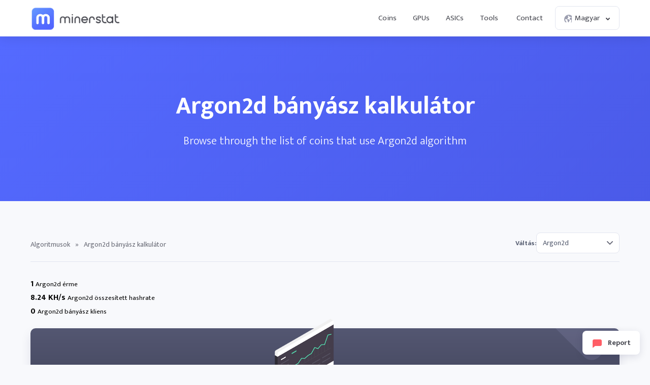

--- FILE ---
content_type: text/html; charset=UTF-8
request_url: https://minerstat.com/algorithm/argon2d?lang=hu
body_size: 10938
content:
<!doctype html>
						<html lang="hu">
						<head>
						<title>Argon2d bányász ​​kalkulátor | minerstat</title>
						<meta name="description" content="Argon2d bányász ​​kalkulátor, poolok és coinok. 8.24 KH/s hálózati hashrate és 1 különböző érme.">
						<meta name="keywords" content="bányász, algoritmusok, teljes hálózati hashrate, coinok">
						<meta charset="UTF-8">
						<link rel="shortcut icon" type="image/x-icon" href="https://minerstat.com/images/favicon/favicon.ico">
						<link rel="canonical" href="https://minerstat.com/algorithm/argon2d?lang=hu">
						<link rel="dns-prefetch" href="https://static-ssl.minerstat.farm">
						<link rel="dns-prefetch" href="https://www.google-analytics.com">
						<link rel="dns-prefetch" href="https://stats.g.doubleclick.net">
						<link rel="dns-prefetch" href="https://api.minerstat.com">
						<link rel="preconnect" href="https://static-ssl.minerstat.farm">
						<link rel="preconnect" href="https://www.google-analytics.com">
						<link rel="preconnect" href="https://stats.g.doubleclick.net">
						<link rel="preconnect" href="https://api.minerstat.com">
						<meta name="format-detection" content="telephone=no">
						<meta name="coinzilla" content="de24ef3fc766aa07f0c91d2b23cfc855" />
						<meta property="og:type" content="website" />
						<meta property="og:site_name" content="minerstat">
						<meta property="og:title" content="Argon2d bányász ​​kalkulátor | minerstat" />
						<meta property="og:description" content="Argon2d bányász ​​kalkulátor, poolok és coinok. 8.24 KH/s hálózati hashrate és 1 különböző érme." />
						<meta property="og:url" content="https://minerstat.com/algorithm/argon2d?lang=hu" />
						<meta property="og:image" content="https://minerstat.com/images/social/og-algorithms.png" />
						<meta name="twitter:card" content="summary_large_image" />
						<meta name="twitter:title" content="Argon2d bányász ​​kalkulátor | minerstat" />
						<meta name="twitter:description" content="Argon2d bányász ​​kalkulátor, poolok és coinok. 8.24 KH/s hálózati hashrate és 1 különböző érme." />
						<meta name="twitter:image" content="https://minerstat.com/images/social/tw-algorithms.png" />
						<meta name="twitter:site" content="@minerstatcom" />
						
						<meta name="viewport" content="width=device-width, initial-scale=1">
						<link rel="apple-touch-icon" sizes="57x57" href="https://minerstat.com/images/favicon/apple-icon-57x57.png">
						<link rel="apple-touch-icon" sizes="60x60" href="https://minerstat.com/images/favicon/apple-icon-60x60.png">
						<link rel="apple-touch-icon" sizes="72x72" href="https://minerstat.com/images/favicon/apple-icon-72x72.png">
						<link rel="apple-touch-icon" sizes="76x76" href="https://minerstat.com/images/favicon/apple-icon-76x76.png">
						<link rel="apple-touch-icon" sizes="114x114" href="https://minerstat.com/images/favicon/apple-icon-114x114.png">
						<link rel="apple-touch-icon" sizes="120x120" href="https://minerstat.com/images/favicon/apple-icon-120x120.png">
						<link rel="apple-touch-icon" sizes="144x144" href="https://minerstat.com/images/favicon/apple-icon-144x144.png">
						<link rel="apple-touch-icon" sizes="152x152" href="https://minerstat.com/images/favicon/apple-icon-152x152.png">
						<link rel="apple-touch-icon" sizes="180x180" href="https://minerstat.com/images/favicon/apple-icon-180x180.png">
						<link rel="icon" type="image/png" sizes="192x192" href="https://minerstat.com/images/favicon/android-icon-192x192.png">
						<link rel="icon" type="image/png" sizes="32x32" href="https://minerstat.com/images/favicon/favicon-32x32.png">
						<link rel="icon" type="image/png" sizes="96x96" href="https://minerstat.com/images/favicon/favicon-96x96.png">
						<link rel="icon" type="image/png" sizes="16x16" href="https://minerstat.com/images/favicon/favicon-16x16.png">
						<link rel="manifest" href="https://minerstat.com/images/favicon/manifest.json">
						<meta name="msapplication-TileColor" content="#546AFF">
						<meta name="msapplication-TileImage" content="https://minerstat.com/images/favicon/ms-icon-144x144.png">
						<meta name="theme-color" content="#ffffff">
						<meta name="google-site-verification" content="ATELIdY184vjk5fGZ2C4x00oZWcBsh757qq9m46h-pI" />
						<meta name="slack-app-id" content="A64Q28ACV"><link rel="preconnect" href="https://fonts.gstatic.com" crossorigin><link rel="preload" as="style" href="https://fonts.googleapis.com/css2?family=Mukta+Mahee:wght@300;400;700;800&subset=latin-ext&display=swap"><link rel="stylesheet" media="print" onload="this.onload=null;this.removeAttribute('media');" href="https://fonts.googleapis.com/css2?family=Mukta+Mahee:wght@300;400;700;800&subset=latin-ext&display=swap"><noscript><link rel="stylesheet" href="https://fonts.googleapis.com/css2?family=Mukta+Mahee:wght@300;400;700;800&subset=latin-ext&display=swap"></noscript><link rel="alternate" href="https://minerstat.com/algorithm/argon2d?lang=cs" hreflang="cs" /><link rel="alternate" href="https://minerstat.com/algorithm/argon2d?lang=de" hreflang="de" /><link rel="alternate" href="https://minerstat.com/algorithm/argon2d?lang=es" hreflang="es" /><link rel="alternate" href="https://minerstat.com/algorithm/argon2d?lang=fr" hreflang="fr" /><link rel="alternate" href="https://minerstat.com/algorithm/argon2d?lang=hr" hreflang="hr" /><link rel="alternate" href="https://minerstat.com/algorithm/argon2d?lang=hu" hreflang="hu" /><link rel="alternate" href="https://minerstat.com/algorithm/argon2d?lang=it" hreflang="it" /><link rel="alternate" href="https://minerstat.com/algorithm/argon2d?lang=ja" hreflang="ja" /><link rel="alternate" href="https://minerstat.com/algorithm/argon2d?lang=ko" hreflang="ko" /><link rel="alternate" href="https://minerstat.com/algorithm/argon2d?lang=pl" hreflang="pl" /><link rel="alternate" href="https://minerstat.com/algorithm/argon2d?lang=pt" hreflang="pt" /><link rel="alternate" href="https://minerstat.com/algorithm/argon2d?lang=ro" hreflang="ro" /><link rel="alternate" href="https://minerstat.com/algorithm/argon2d?lang=ru" hreflang="ru" /><link rel="alternate" href="https://minerstat.com/algorithm/argon2d?lang=sl" hreflang="sl" /><link rel="alternate" href="https://minerstat.com/algorithm/argon2d?lang=tr" hreflang="tr" /><link rel="alternate" href="https://minerstat.com/algorithm/argon2d?lang=zh" hreflang="zh" /><link rel="alternate" href="https://minerstat.com/algorithm/argon2d" hreflang="en" /><link href="/css/style_algorithms.css?v=16062024" rel="stylesheet" type="text/css"><script type="application/ld+json">{
    "@context": "http://schema.org",
    "@type": "BreadcrumbList",
    "itemListElement": [
        {
            "@type": "listItem",
            "position": 1,
            "item": {
                "name": "Algorithms",
                "@id": "https://minerstat.com/algorithms"
            }
        }
    ]
}</script><!-- Google tag (gtag.js) --><script async src="https://www.googletagmanager.com/gtag/js?id=G-WL6Q310TDY"></script><script>  window.dataLayer = window.dataLayer || [];  function gtag(){dataLayer.push(arguments);}  gtag('js', new Date());  gtag('config', 'G-WL6Q310TDY');</script><script async src="https://cdn.adx.ws/scripts/loader.js"></script><link href="/css/style_v3.css?v=1769318705_7354" rel="stylesheet" type="text/css"></head><body><header class="header-v2"><div class="frame">
				<a href="/" class="logo" title="minerstat">minerstat</a>
				<div id="hamburger"></div>
				<div class="mobile-menu-overlay"></div>
				<nav id="menu">
					<a href="/coins?lang=hu" title="Coins" class="nav-link">Coins</a>
					<a href="/hardware/gpus?lang=hu" title="GPUs" class="nav-link">GPUs</a>
					<a href="/hardware/asics?lang=hu" title="ASICs" class="nav-link">ASICs</a>
					<div class="dropdown_button" id="tools_dropdown">
						<span id="navTools" title="Tools" class="nav-link">
							Tools
							<span style="margin-left: 4px;">
								<svg class="w-4 h-4" fill="none" stroke="currentColor" viewBox="0 0 24 24">
									<path stroke-linecap="round" stroke-linejoin="round" stroke-width="2" d="M19 9l-7 7-7-7"></path>
								</svg>
							</span>
						</span>
						<div id="tools_menu">
							<div class="arrow"></div>
							<a href="/mining-calculator?lang=hu" title="Mining calculator" class="element">
								<div class="tool-icon"><svg fill="none" viewBox="0 0 24 24"><path stroke-linecap="round" stroke-linejoin="round" stroke-width="2" d="M9 7h6m0 10v-3m-3 3h.01M9 17h.01M9 14h.01M12 14h.01M15 11h.01M12 11h.01M9 11h.01M7 21h10a2 2 0 002-2V5a2 2 0 00-2-2H7a2 2 0 00-2 2v14a2 2 0 002 2z"/></svg></div>
								<div class="text">
									<b>Mining calculator</b>
									<p>Find the most profitable coins to mine</p>
								</div>
							</a>
							<a href="/mining-roi-calculator?lang=hu" title="ROI calculator" class="element">
								<div class="tool-icon"><svg fill="none" viewBox="0 0 24 24"><path stroke-linecap="round" stroke-linejoin="round" stroke-width="2" d="M12 6a4 4 0 110 8 4 4 0 010-8zm0-4v2m0 16v2m-6-6H4m16 0h-2m-1.172-7.172l1.414-1.414M7.758 16.242l-1.414 1.414M16.242 16.242l1.414 1.414M7.758 7.758L6.344 6.344"/></svg></div>
								<div class="text">
									<b>ROI calculator</b>
									<p>Calculate return on investment</p>
								</div>
							</a>
							<a href="/hashrate-converter" title="Hashrate converter" class="element">
								<div class="tool-icon"><svg fill="none" viewBox="0 0 24 24"><path stroke-linecap="round" stroke-linejoin="round" stroke-width="2" d="M4 7h9m0 0l-3-3m3 3l-3 3m10 7h-9m0 0l3 3m-3-3l3-3"/></svg></div>
								<div class="text">
									<b>Hashrate converter</b>
									<p>Convert hashrate units</p>
								</div>
							</a>
							<a href="/wallet-address-validator" title="Wallet address validator" class="element">
								<div class="tool-icon"><svg fill="none" viewBox="0 0 24 24"><path stroke-linecap="round" stroke-linejoin="round" stroke-width="2" d="M12 3l7 4v5.5a7 7 0 11-14 0V7l7-4zm0 4v4m0 0l-2 2m2-2l2 2"/></svg></div>
								<div class="text">
									<b>Wallet address validator</b>
									<p>Validate wallet addresses</p>
								</div>
							</a>
							<a href="/pool-status-checker?lang=hu" title="Pool status checker" class="element">
								<div class="tool-icon"><svg fill="none" viewBox="0 0 24 24"><path stroke-linecap="round" stroke-linejoin="round" stroke-width="2" d="M10 3h4a2 2 0 012 2v14a2 2 0 01-2 2h-4a2 2 0 01-2-2V5a2 2 0 012-2zm0 5h4m-4 4h4m-2 4h0"/></svg></div>
								<div class="text">
									<b>Pool status checker</b>
									<p>Check pool status</p>
								</div>
							</a>
							<a href="/dag-size-calculator?lang=hu" title="DAG size calculator" class="element">
								<div class="tool-icon"><svg fill="none" viewBox="0 0 24 24"><path stroke-linecap="round" stroke-linejoin="round" stroke-width="2" d="M7 3h6l4 4v12a2 2 0 01-2 2H7a2 2 0 01-2-2V5a2 2 0 012-2zm0 0v4h6"/></svg></div>
								<div class="text">
									<b>DAG size calculator</b>
									<p>Calculate DAG size</p>
								</div>
							</a>
							<a href="/bios" title="BIOS collection" class="element">
								<div class="tool-icon"><svg fill="none" viewBox="0 0 24 24"><path stroke-linecap="round" stroke-linejoin="round" stroke-width="2" d="M13 2L3 14h7v8l9-12h-7z"/></svg></div>
								<div class="text">
									<b>BIOS collection</b>
									<p>Mining BIOS collection</p>
								</div>
							</a>
						</div>
					</div>
					<a href="/contact?lang=hu" title="Contact" class="nav-link">Contact</a>
					<div class="dropdown_button" id="lang_dropdown">
						<span class="nav-link">
							<div class="icon world"></div>
							Magyar
							<div class="icon arrow"></div>
						</span>
						<div id="lang_menu">
							<div class="arrow"></div>
							<div class="lang-grid">
								<a href="/algorithm/argon2d?lang=de" class="element">
					<div class="text">
						<b>DE</b>
						<p>Deutsch</p>
					</div>
				</a><a href="/algorithm/argon2d" class="element">
					<div class="text">
						<b>EN</b>
						<p>English</p>
					</div>
				</a><a href="/algorithm/argon2d?lang=es" class="element">
					<div class="text">
						<b>ES</b>
						<p>Español</p>
					</div>
				</a><a href="/algorithm/argon2d?lang=fr" class="element">
					<div class="text">
						<b>FR</b>
						<p>Francais</p>
					</div>
				</a><a href="/algorithm/argon2d?lang=hr" class="element">
					<div class="text">
						<b>HR</b>
						<p>Hrvatski</p>
					</div>
				</a><a href="/algorithm/argon2d?lang=it" class="element">
					<div class="text">
						<b>IT</b>
						<p>Italiano</p>
					</div>
				</a><a href="/algorithm/argon2d?lang=hu" class="element selected">
					<div class="text">
						<b>HU</b>
						<p>Magyar</p>
					</div>
				</a><a href="/algorithm/argon2d?lang=pl" class="element">
					<div class="text">
						<b>PL</b>
						<p>Polski</p>
					</div>
				</a><a href="/algorithm/argon2d?lang=pt" class="element">
					<div class="text">
						<b>PT</b>
						<p>Português</p>
					</div>
				</a><a href="/algorithm/argon2d?lang=ro" class="element">
					<div class="text">
						<b>RO</b>
						<p>Română</p>
					</div>
				</a><a href="/algorithm/argon2d?lang=sl" class="element">
					<div class="text">
						<b>SL</b>
						<p>Slovenščina</p>
					</div>
				</a><a href="/algorithm/argon2d?lang=tr" class="element">
					<div class="text">
						<b>TR</b>
						<p>Türkçe</p>
					</div>
				</a><a href="/algorithm/argon2d?lang=cs" class="element">
					<div class="text">
						<b>CS</b>
						<p>Čeština</p>
					</div>
				</a><a href="/algorithm/argon2d?lang=ru" class="element">
					<div class="text">
						<b>RU</b>
						<p>Русский</p>
					</div>
				</a><a href="/algorithm/argon2d?lang=ja" class="element">
					<div class="text">
						<b>JA</b>
						<p>日本語</p>
					</div>
				</a><a href="/algorithm/argon2d?lang=zh" class="element">
					<div class="text">
						<b>ZH</b>
						<p>简体中文</p>
					</div>
				</a><a href="/algorithm/argon2d?lang=ko" class="element">
					<div class="text">
						<b>KO</b>
						<p>한국어</p>
					</div>
				</a>
							</div>
						</div>
					</div>
				</nav>
			</div></header>	<div class="page algorithm_profile_header"><div class="frame">
		<h1>Argon2d bányász ​​kalkulátor</h1>
		<p>Browse through the list of coins that use Argon2d algorithm</p>
	</div></div>

	<div class="page algorithm_profile_content"><div class="frame">
		<div class="breadcrumbs">
			<a href="/algorithms?lang=hu" title="Algoritmusok">Algoritmusok</a> <span>»</span> <span class="page_name">Argon2d bányász ​​kalkulátor</span>

			<div class="select_box">
				<label for="algorithmsList">Váltás:</label>
				<select name="algorithmsList" id="algorithmsList">
				<option  value="abelhash">Abelhash</option><option  value="allium">Allium</option><option  selected  value="argon2d">Argon2d</option><option  value="autolykos">Autolykos</option><option  value="autolykos2">Autolykos2</option><option  value="bcd">BCD</option><option  value="beamhashiii">BeamHashIII</option><option  value="blake-(14r)">Blake (14r)</option><option  value="blake-(2b)">Blake (2b)</option><option  value="blake-(2b-sia)">Blake (2b-Sia)</option><option  value="blake-(2s)">Blake (2s)</option><option  value="blake-(2s-kadena)">Blake (2s-Kadena)</option><option  value="blake3">Blake3</option><option  value="c11">C11</option><option  value="chukwa">Chukwa</option><option  value="cortex">Cortex</option><option  value="cpupower">CPUPower</option><option  value="cryptonight">CryptoNight</option><option  value="cryptonightarto">CryptoNightArto</option><option  value="cryptonightconceal">CryptoNightConceal</option><option  value="cryptonightfast">CryptoNightFast</option><option  value="cryptonightgpu">CryptoNightGPU</option><option  value="cryptonighthaven">CryptoNightHaven</option><option  value="cryptonightr">CryptoNightR</option><option  value="cryptonightstc">CryptoNightSTC</option><option  value="cryptonightupx2">CryptoNightUPX2</option><option  value="cryptonightzls">CryptoNightZLS</option><option  value="cuckaroo29s">Cuckaroo29S</option><option  value="cuckatoo31">cuckAToo31</option><option  value="cuckatoo32">cuckAToo32</option><option  value="cuckoocycle">CuckooCycle</option><option  value="curvehash">Curvehash</option><option  value="dynexsolve">DynexSolve</option><option  value="eaglesong">Eaglesong</option><option  value="equihash">Equihash</option><option  value="equihash(144,5)">Equihash(144,5)</option><option  value="equihash(150,5)">Equihash(150,5)</option><option  value="equihash(192,7)">Equihash(192,7)</option><option  value="equihash(210,9)">Equihash(210,9)</option><option  value="equihash+scrypt">Equihash+Scrypt</option><option  value="etchash">Etchash</option><option  value="ethash">Ethash</option><option  value="evrprogpow">EvrProgPow</option><option  value="firopow">FiroPoW</option><option  value="fishhash">FishHash</option><option  value="flex">Flex</option><option  value="ghostrider">GhostRider</option><option  value="groestl">Groestl</option><option  value="handshake">Handshake</option><option  value="heavyhash-pyrin">Heavyhash-Pyrin</option><option  value="hmq1725">HMQ1725</option><option  value="honeycomb">HoneyComb</option><option  value="karlsenhash">KarlsenHash</option><option  value="kawpow">KAWPOW</option><option  value="kheavyhash">KHeavyHash</option><option  value="lbry">LBRY</option><option  value="lyra2rev2">Lyra2REv2</option><option  value="lyra2z">Lyra2z</option><option  value="m7m">m7m</option><option  value="megabtx">MegaBTX</option><option  value="meowpow">MeowPow</option><option  value="myr-groestl">Myr-Groestl</option><option  value="neoscrypt">NeoScrypt</option><option  value="nexapow">NexaPoW</option><option  value="octopus">Octopus</option><option  value="odocrypt">Odocrypt</option><option  value="phi1612">PHI1612</option><option  value="power2b">PoWer2b</option><option  value="progpowsero">ProgPowSERO</option><option  value="progpowz">ProgPowZ</option><option  value="quark">Quark</option><option  value="qubit">Qubit</option><option  value="radiant">Radiant</option><option  value="randomhash2">RandomHash2</option><option  value="randomkeva">RandomKEVA</option><option  value="randomsfx">RandomSFX</option><option  value="randomx">RandomX</option><option  value="randomxdag">RandomXDAG</option><option  value="scrypt">Scrypt</option><option  value="scrypt-ld">Scrypt-ld</option><option  value="sha-256">SHA-256</option><option  value="sha-256-asicboost">SHA-256 AsicBoost</option><option  value="sha3">SHA3</option><option  value="sha3x">SHA3x</option><option  value="skein">Skein</option><option  value="solidity-sha3">Solidity-SHA3</option><option  value="tribus">Tribus</option><option  value="ubqhash">Ubqhash</option><option  value="versahash">VersaHash</option><option  value="verthash">Verthash</option><option  value="verushash">VerusHash</option><option  value="x11">X11</option><option  value="x13">X13</option><option  value="x16r">X16R</option><option  value="x16rt">X16RT</option><option  value="x16rv2">X16Rv2</option><option  value="x16s">X16S</option><option  value="x17">X17</option><option  value="x21s">X21S</option><option  value="x25x">X25X</option><option  value="xelishash">XelisHash</option><option  value="yescrypt">Yescrypt</option><option  value="yescryptr16">YescryptR16</option><option  value="yescryptr24">YescryptR24</option><option  value="yescryptr32">YescryptR32</option><option  value="yescryptr8">YescryptR8</option><option  value="yespower">YesPoWer</option><option  value="yespowerr16">YesPoWerR16</option><option  value="zhash">Zhash</option><option  value="zksnark">zkSNARK</option>				</select>
			</div>
		</div>
		<div class="container">
			<div class="col_1_5">

				<div class="box">
					<div class="row">
						<div class="icon_algos coins"></div>
						<div class="text">
							<b>1</b>
							<small>Argon2d érme</small>
						</div>
					</div>

										<div class="row">
						<div class="icon_algos network_hashrate"></div>
						<div class="text">
							<b>8.24 KH/s</b>
							<small>Argon2d összesített hashrate</small>
						</div>
					</div>
					
					<div class="row">
						<div class="icon_algos clients"></div>
						<div class="text">
							<b>0</b>
							<small>Argon2d bányász ​​kliens</small>
						</div>
					</div>
																			</div>

				
				
				<a href="https://minerstat.com/contact" id="banner_green" title="Join minerstat" class="software_banner banner_green" target="_blank">
					<div class="square_area">
						<div class="square_1"></div>
						<div class="square_2"></div>
					</div>
					<div class="msos"></div>
					<div class="title">Your Advertisement Can Be Here</div>
					<div class="text">Promote your brand or project in this space</div>
					<div class="button_join">Contact Us</div>
				</a>

			</div>
			<div class="col_4_5">

				<div class="algo_menu" style="position:relative;height:54px;width:calc(100% + 40px);">
					<div class="algo_frame" style="position:absolute;left:-0px;right:0;">
						<a title="Argon2d bányász kalkulátor" href="/algorithm/argon2d?lang=hu" class="algo_tab selected">Bányászati kalkulátor</a>
						<a title="Argon2d jövedelmezőség" href="/algorithm/argon2d/profitability?lang=hu" class="algo_tab">Jövedelmezőség</a>
						<a title="Argon2d multi-pools" href="/algorithm/argon2d/pools?lang=hu" class="algo_tab">Multi-pools</a>
						<a title="Argon2d diagram" href="/algorithm/argon2d/charts?lang=hu" class="algo_tab">Charts</a>
												<div class="algo_tab_empty"></div>
					</div>
				</div>

				<h1>Argon2d bányász ​​kalkulátor</h1>

				<form method="post">
					<div class="filter">
						<div class="element flexHashrate">
							<small>Hashrate</small>
							<div class="input_units">
								<input name="hashrate" id="hashrate" type="text" value="100">
								<label for="hashrate" class="units">KH/s</label>
							</div>
						</div>
						<div class="element flexPower">
							<small>Energiafogyasztás</small>
							<div class="input_units">
								<input name="powerConsumption" id="powerConsumption" type="text" value="0">
								<label for="powerConsumption" class="units">W</label>
							</div>
						</div>
						<div class="element flexCurrency">
							<label for="currency">Valuta</label>
							<div class="select">
								<select name="currency" id="currency">
								<option value="USD" selected="selected" data-exchange="1.000000">USD</option><option value="EUR" data-exchange="0.845604">EUR</option><option value="RUB" data-exchange="75.434470">RUB</option><option value="CAD" data-exchange="1.372150">CAD</option><option value="GBP" data-exchange="0.732869">GBP</option><option disabled="disabled">----</option><option value="AED" data-exchange="3.672503">AED</option><option value="AUD" data-exchange="1.456664">AUD</option><option value="BRL" data-exchange="5.290402">BRL</option><option value="CHF" data-exchange="0.779993">CHF</option><option value="CLP" data-exchange="870.540031">CLP</option><option value="CNY" data-exchange="6.973601">CNY</option><option value="COP" data-exchange="3,575.768887">COP</option><option value="CZK" data-exchange="20.520495">CZK</option><option value="DKK" data-exchange="6.314038">DKK</option><option value="HKD" data-exchange="7.797547">HKD</option><option value="HUF" data-exchange="323.150252">HUF</option><option value="IDR" data-exchange="16,777.442971">IDR</option><option value="ILS" data-exchange="3.134849">ILS</option><option value="INR" data-exchange="91.593002">INR</option><option value="JPY" data-exchange="155.714974">JPY</option><option value="KRW" data-exchange="1,446.309778">KRW</option><option value="MXN" data-exchange="17.363096">MXN</option><option value="MYR" data-exchange="4.005502">MYR</option><option value="NOK" data-exchange="9.771200">NOK</option><option value="NZD" data-exchange="1.680390">NZD</option><option value="PHP" data-exchange="58.967014">PHP</option><option value="PLN" data-exchange="3.559049">PLN</option><option value="RON" data-exchange="4.314037">RON</option><option value="SAR" data-exchange="3.748935">SAR</option><option value="SEK" data-exchange="8.950100">SEK</option><option value="SGD" data-exchange="1.272703">SGD</option><option value="THB" data-exchange="31.220356">THB</option><option value="TRY" data-exchange="43.334485">TRY</option><option value="TWD" data-exchange="31.385791">TWD</option><option value="ZAR" data-exchange="16.116954">ZAR</option>								</select>
							</div>
						</div>

						<div class="element flexElectricity">
							<small>Áram költségek</small>
							<div class="input_units">
								<input name="electricityCosts" id="electricityCosts" type="text" value="0.1">
								<label for="electricityCosts" class="units" id="units_currency">USD/kWh</label>
							</div>
						</div>

						<div class="element flexReward">
							<label for="rewardCalculation">Jutalomszámítás</label>
							<div class="select">
								<select name="rewardCalculation" id="rewardCalculation">
									<option  selected value="0">Jelenlegi</option>
									<option  value="1">3 óra Átlagos</option>
									<option  value="2">3 óra medián</option>
									<option  value="3">6 óra Átlagos</option>
									<option  value="4">6 óra medián</option>
									<option  value="5">12 óra Átlagos</option>
									<option  value="6">12 óra medián</option>
									<option  value="7">Napi Átlagos</option>
									<option  value="8">Napi Medián</option>
									<option  value="9">3 nap Átlagos</option>
									<option  value="10">3 nap medián</option>
								</select>
							</div>
						</div>

						<div class="element flexResults">
							<label for="showResults">Coinok mutatása</label>
							<div class="select">
								<select name="showResults" id="showResults">
									<option  selected value="0">A 20. legjobb</option>
									<option  value="1">Minden coin</option>
									<option  value="2">Nyereség > 0</option>
								</select>
							</div>
						</div>

						<div class="element flexFilter">
							<small>Szűrő</small>
							<div class="row">
								<div class="element" data-tooltip="Mutassa meg vagy rejtse el az coinoket kis mennyiségű, irreális számításokkal és jövedelmezőség-csúcsokkal." onclick="selectFilter('alerts');">
									<div class="checkbox " id="filter_alerts"></div>
									<label>Jelzésekkel</label>
								</div>
								<div class="element" data-tooltip="Show or hide coins." onclick="selectFilter('coins');">
									<div class="checkbox  selected" id="filter_coins"></div>
									<label>Coinok</label>
								</div>
								<div class="element" data-tooltip="A multi-algo poolok olyan poolok, amelyek lehetővé teszik a különböző coinok es algoritmusok bányászását és a fizetést egy pénznemben." onclick="selectFilter('multipools');">
									<div class="checkbox  selected" id="filter_multipools"></div>
									<label>Multi-algo poolok</label>
								</div>
								<div class="element" data-tooltip="Marketplaces are places where you can rent out your rig and sell your hashing power." onclick="selectFilter('marketplaces');">
									<div class="checkbox  selected" id="filter_marketplaces"></div>
									<label>Marketplaces</label>
								</div>
								<div class="element" data-tooltip="PPS pools are pools that pay you for each valid share." onclick="selectFilter('pps');">
									<div class="checkbox  selected" id="filter_pps"></div>
									<label>PPS pools</label>
								</div>
								<div class="element" data-tooltip="PPLNS pools are pools that pay reward for last N shares." onclick="selectFilter('pplns');">
									<div class="checkbox  selected" id="filter_pplns"></div>
									<label>PPLNS pools</label>
								</div>
							</div>
						</div>

						<div class="divider"></div>

						<div class="element flexButton">
							<input type="submit" class="button green" value="Kiszámítás">
						</div>
					</div>
				</form>

				<div class="box_table" id="calcArea">
					<div class="tr">
						<div class="flexNumber th">#</div>
						<div class="flexCoin th">Név</div>
						<div class="flexHashrate th rmv1">Nethash</div>
						<div class="flexIncome th rmv1">Becs- napi</div>
						<div class="flexCosts th rmv1">Költségek</div>
						<div class="flexProfit th rmv1">Est. Profit</div>
											</div>
					<div class="loader_frame" id="coinsTableLoader" style="display:none;">
						<div class="loader"></div>
					</div>
					
											<div class="empty_state">
							<div class="icon no_results"></div>
							<div class="title">Nincs eredmény</div>
							<p>Nincs elérhető érme ezekhez a keresési paraméterekhez. További eredmények elérése érdekében próbálja újra meghatározni a szűrő paramétereit.</p>
						</div>
									</div>

				


				<div class="divider"></div>

				<div style="margin:0 auto 30px auto;text-align:center;min-height:90px;display:flex;justify-content:center;">
						<div class="sevioads" data-zone="2d3daebe-9f8d-4c3f-b4e7-fb640a206779" style="width: 728px; height: 90px;"></div>
			<script>
				window.sevioads = window.sevioads || [];
				var sevioads_preferences = [];
				sevioads_preferences[0] = {};
				sevioads_preferences[0].zone = "2d3daebe-9f8d-4c3f-b4e7-fb640a206779";
				sevioads_preferences[0].adType = "banner";
				sevioads_preferences[0].inventoryId = "997339a6-1786-421b-8d1f-ab89a2ed69a2";
				sevioads_preferences[0].accountId = "4c735420-d2ac-44bf-aa7e-ccef67e6d3fd";
				sevioads.push(sevioads_preferences);
			</script>
				</div>

				<small class="disclaimer">Jogi nyilatkozat: A bányász ​​kalkulátor eredményei az adott coin aktuális nehézségén, blokk jutalmán és árfolyamán alapuló becslés. Hibák előfordulhatnak, ezért a befektetési döntését nem ennek a kalkulátornak az eredményein kell alapulnia. Legújabb frissítés: <span class="data-date" data-date="1769314727">25 Jan 2026 4:18</span></small>
			</div>
		</div>
	</div></div>

	
	<script>
		var leftPosition 		= '0';
		var quickLoad 			= 0;
		var alerts 				= 0;
		var multipools 			= 1;
		var pps 				= 1;
		var pplns 				= 1;
		var marketplaces 		= 1;
		var coins 				= 1;
		var algorithm 			= 'argon2d';
		var hashrateMultiplier	= 1000;
		var btcExchange			= 88936.74183911;
		var timestampUniversal  = 1769318700;
		var urlAddon = '?lang=hu';

		var translationsJs 								= {};
	    translationsJs["Profitability"] 				= 'Jövedelmezőség';
	    translationsJs["Profitability comparison"] 		= 'Nyereségesség összehasonlítása';
	    translationsJs["Difficulty"] 					= 'Nehézség';
	    translationsJs["Difficulty comparison"] 		= 'Nehézségek összehasonlítása';
	    translationsJs["Network hashrate"] 				= 'A hálózati hashrate';
	    translationsJs["Network hashrate comparison"] 	= 'A hálózati hashrate összehasonlítása';
	    translationsJs["3h"] 							= '3h';
	    translationsJs["12h"] 							= '12h';
	    translationsJs["1d"] 							= '1d';
	    translationsJs["3d"] 							= '3d';
	    translationsJs["All"] 							= 'Összes';
	    translationsJs["Zoom"] 							= 'Nagyítás';
	    translationsJs["/day"] 							= '/nap';
		translationsJs['Jan'] 							= 'Jan';
		translationsJs['Feb'] 							= 'Feb';
		translationsJs['Mar'] 							= 'Már';
		translationsJs['Apr'] 							= 'Ápr';
		translationsJs['May'] 							= 'Leh';
		translationsJs['Jun'] 							= 'Jún';
		translationsJs['Jul'] 							= 'Júl';
		translationsJs['Aug'] 							= 'Aug';
		translationsJs['Sep'] 							= 'Sze';
		translationsJs['Oct'] 							= 'Okt';
		translationsJs['Nov'] 							= 'Nov';
		translationsJs['Dec'] 							= 'Dec';
	</script>

	<div class="report_button"><div class="icon_report"></div>Report</div>
<div class="report_popup">
	<div class="close_report"></div>
	<div class="title">Report data</div>
	<p>Does any data on this page looks incorrect and you would like for us to check it? Explain the issue with as much information as possible.</p>	
	<label>Your message</label>
	<textarea id="reportText"></textarea>
	<div class="button red" onclick="sendReport();">Send report</div>
	<div class="message red red1">There was an error. Try again later.</div>
	<div class="message red red2">Please explain what's wrong.</div>
	<div class="message green">Thank you, message was successfully sent.</div>
</div><footer>
							<div class="frame">

								<div class="col">
									<div class="foo_title">Mining</div>
									<a class="link" href="/coins?lang=hu" title="Coins">Coins</a>
									<a class="link" href="/algorithms?lang=hu" title="Algorithms">Algorithms</a>
									<a class="link" href="/miners?lang=hu" title="Mining clients">Miner clients</a>
									<a class="link" href="/pools" title="Mining pools">Mining pools</a>
									
								</div>

								<div class="col">
									<div class="foo_title">Tools</div>
									<a class="link" href="/mining-calculator?lang=hu" title="Mining calculator">Mining calculator</a>
									<a class="link" href="/mining-roi-calculator?lang=hu" title="ROI calculator">ROI calculator</a>
									<a class="link" href="/hashrate-converter" title="Hashrate converter">Hashrate converter</a>
									<a class="link" href="/wallet-address-validator" title="Wallet address validator">Wallet address validator</a>
									<a class="link" href="/pool-status-checker" title="Pool status checker">Pool status checker</a>
									<a class="link" href="/dag-size-calculator?lang=hu" title="DAG size calculator">DAG size calculator</a>
									<a class="link" href="/bios" title="BIOS collection">BIOS collection</a>
									
								</div>

								<div class="col">
									<div class="foo_title">Hardware</div>
									<a class="link" href="/hardware/asics?lang=hu" title="ASIC miners">ASIC miners</a>
									<a class="link" href="/hardware/gpus?lang=hu" title="GPU cards">GPU cards</a>
									<a class="link" href="/compare?lang=hu" title="Mining hardware comparison">Hardware comparison</a>
									
	
									<div class="foo_title">Developers</div>
									<a class="link" href="/widgets" title="Widgets">Widgets</a>
									
									<a class="link" rel="noreferrer" href="https://api.minerstat.com/" title="Minerstat API" target="_blank">API</a>
								</div>

								<div class="col col-brand">
									<div class="foo_title">Minerstat</div>
										<div class="links_group">
											<a class="link" href="/contact" title="Contact">Contact</a>
											<a class="link" rel="noreferrer" href="https://medium.com/@minerstat" title="Blog" target="_blank">Blog</a>

											<a class="link" href="/partners" title="Partners">Partners</a>
											<a class="link" href="/branding" title="Resources">Brand</a>

											<a class="link" href="/terms?lang=hu" title="Terms">Terms</a>
											<a class="link" href="/privacy?lang=hu" title="Privacy">Privacy</a>
										</div>
									</div>
								</div>
							<div class="footer_info">
								<div class="frame">
									<div class="info">
										<div class="logo">minerstat</div>
										<div class="text">
											© 2017-2026 Minerstat. All Rights Reserved.	
										</div>
									</div>
									<div class="socials">
										<a rel="noreferrer" target="_blank" href="https://x.com/minerstatcom" title="minerstat on X" class="icon x">X</a>
										<a rel="noreferrer" target="_blank" href="https://www.facebook.com/minerstat" title="minerstat on Facebook" class="icon facebook">Facebook</a>
										<a rel="noreferrer" target="_blank" href="https://t.me/minerstat" title="minerstat on Telegram" class="icon telegram">Telegram</a>
										<a rel="noreferrer" target="_blank" href="https://www.youtube.com/minerstat" title="minerstat on YouTube" class="icon youtube">YouTube</a>
										<a rel="noreferrer" target="_blank" href="https://minerstat.com/discord" title="minerstat on Discord" class="icon discord">Discord</a>
									</div>
								</div><div class="cookie_message_height"></div>
								<div class="cookie_message"><div class="frame">
									<div class="cookie_icon"></div>
									<div class="cookie_text">
										Minerstat uses cookies to improve your experience of our site. <a href="/privacy#cookies" title="Privacy Policy - Cookies">Learn more about cookies</a>.
									</div>
									<a class="button orange" onclick="closeCookie();">Close</a>
								</div></div></div>
						</footer><script>
						[
							"/js/jquery.js?v=5", "/js/templates/global.js?v=265" ,"/js/lazysizes.min.js","/js/templates/algorithm-profile.js?v=24092021","/js/perfect-scrollbar.js"
						].forEach(function(src) {
						  var script = document.createElement("script");
						  script.src = src;
						  script.async = false;
						  document.head.appendChild(script);
						});
						</script>

						<style>
							.popup_background_join{display:none;position:fixed;background:rgba(0,0,0,0.1);top:0;left:0;right:0;bottom:0;z-index:9998;}
							.popup_join{display:none;position:fixed;width:400px;background:#fff;z-index:9999;left:50%;top:50%;transform:translate(-50%, -50%);padding:40px 40px 10px 40px;text-align:center;border-radius:10px;box-shadow:0px 30px 80px rgba(0,0,0,0.3);margin:0;}
							.popup_join h2{color:#282931;font-weight:800;font-size:26px;}
							.popup_join p{color:#666;margin:0 0 20px 0;font-size:15px;}
							.popup_join ul{text-align:left;;margin:0;padding:0;list-style:none;}
							.popup_join ul li{padding:0;color:#666;margin:0 0 10px 0;display:flex;justify-content:flex-start;}
							.popup_join ul li .emoji{flex:none;margin:0 10px 0 0;}
							.popup_join ul li .li_label{text-align:left;font-size:15px;}
							.popup_join .button_main{background:linear-gradient(to bottom,#52cca5 0%,#52cca5 100%);margin:0 auto 10px auto;font-weight:700;padding:12px 16px;font-size:15px;color:#fff;border:0;line-height:1;display:table;border-radius:3px;}
							.popup_join .button_sub{background:#fff;border:0;margin:0 auto 0 auto;font-weight:700;padding:10px 14px;font-size:15px;color:#46474f;line-height:1;display:table;border-radius:3px;}

							@media (max-width: 500px) {
								.popup_join{width:calc(100% - 60px);}
							}

							@media (max-height: 700px) {
								.popup_join{top:20px;transform:translate(-50%,0);position:absolute;}
							}
						</style><script>
// ============================================
// MOBILE MENU HANDLING - Clean Implementation
// ============================================
// Wait for jQuery to be available
(function() {
	function initMobileMenu() {
		if (typeof jQuery === "undefined" || typeof $ === "undefined") {
			setTimeout(initMobileMenu, 50);
			return;
		}
		
		// Wait a bit more to ensure global.js has loaded and executed
		setTimeout(function() {
			$(document).ready(function() {
				var $hamburger = $("#hamburger");
				var $menu = $("#menu");
				var $overlay = $(".mobile-menu-overlay");
				var $body = $('body');
				
				// Check if we're on mobile
				function isMobile() {
					return window.innerWidth <= 768;
				}
				
				// Function to open mobile menu
				function openMobileMenu() {
					if (!isMobile()) return;
					$menu.addClass('display');
					$overlay.addClass('display');
					$body.css('overflow', 'hidden');
				}
				
				// Function to close mobile menu
				function closeMobileMenu() {
					$menu.removeClass('display');
					$overlay.removeClass('display');
					$body.css('overflow', '');
					// Close all dropdowns and submenus
					$('.header-v2 nav .dropdown_button').removeClass('active');
					$('.header-v2 nav .dropdown_button #tools_menu, .header-v2 nav .dropdown_button #lang_menu').removeClass('display');
				}
				
				// Hamburger click handler
				// Remove any existing handlers first (from global.js or elsewhere)
				// Do this after a short delay to ensure global.js handlers are registered first
				setTimeout(function() {
					$hamburger.off('click');
					$hamburger.on('click', function(e) {
						e.preventDefault();
						e.stopPropagation();
						
						if ($menu.hasClass('display')) {
							closeMobileMenu();
						} else {
							openMobileMenu();
						}
					});
				}, 100);
				
				// Close menu when clicking overlay
				$overlay.on('click', function(e) {
					e.preventDefault();
					closeMobileMenu();
				});
				
				// Close menu when clicking outside (on document body, but not on menu or hamburger)
				$(document).on('click', function(e) {
					if (!isMobile()) return;
					
					var $target = $(e.target);
					// Don't close if clicking on menu, hamburger, or overlay
					if ($target.closest('.header-v2 nav').length || 
						$target.closest('#hamburger').length || 
						$target.closest('.mobile-menu-overlay').length) {
						return;
					}
					
					// Close menu if it's open
					if ($menu.hasClass('display')) {
						closeMobileMenu();
					}
				});
				
				// Handle dropdown buttons in mobile menu - accordion toggle (improved)
				// Only handle clicks on the dropdown button's nav-link, not on submenu items
				$(document).on('click', '.header-v2 nav .dropdown_button .nav-link', function(e) {
					if (!isMobile()) return;
					
					// Don't handle clicks on submenu items or links inside submenus
					if ($(e.target).closest('#tools_menu, #lang_menu').length || 
						$(e.target).closest('.element').length) {
						return;
					}
					
					// Prevent default navigation and stop propagation
					e.preventDefault();
					e.stopPropagation();
					
					var $dropdown = $(this).closest('.dropdown_button');
					var $submenu = $dropdown.find('#tools_menu, #lang_menu');
					
					if ($submenu.length === 0) return;
					
					// Toggle current submenu (accordion behavior)
					if ($submenu.hasClass('display')) {
						// Close this submenu
						$submenu.removeClass('display');
						$dropdown.removeClass('active');
					} else {
						// Close other dropdowns first (accordion behavior - only one open at a time)
						$('.header-v2 nav .dropdown_button').not($dropdown).removeClass('active');
						$('.header-v2 nav .dropdown_button').not($dropdown).find('#tools_menu, #lang_menu').removeClass('display');
						
						// Open this submenu
						$submenu.addClass('display');
						$dropdown.addClass('active');
					}
				});
				
				// Also handle clicks directly on dropdown_button container (for language selector)
				$(document).on('click', '.header-v2 nav .dropdown_button', function(e) {
					if (!isMobile()) return;
					
					// If clicking on nav-link, let the nav-link handler deal with it
					if ($(e.target).closest('.nav-link').length) {
						return;
					}
					
					// Don't handle clicks on submenu items
					if ($(e.target).closest('#tools_menu, #lang_menu').length || 
						$(e.target).closest('.element').length) {
						return;
					}
					
					e.preventDefault();
					e.stopPropagation();
					
					var $dropdown = $(this);
					var $submenu = $dropdown.find('#tools_menu, #lang_menu');
					
					if ($submenu.length === 0) return;
					
					// Toggle current submenu
					if ($submenu.hasClass('display')) {
						$submenu.removeClass('display');
						$dropdown.removeClass('active');
					} else {
						$('.header-v2 nav .dropdown_button').not($dropdown).removeClass('active');
						$('.header-v2 nav .dropdown_button').not($dropdown).find('#tools_menu, #lang_menu').removeClass('display');
						$submenu.addClass('display');
						$dropdown.addClass('active');
					}
				});
				
				// Close menu on window resize if switching to desktop
				$(window).on('resize', function() {
					if (!isMobile()) {
						closeMobileMenu();
					}
				});
				
				// Close menu when clicking on regular nav links (not dropdowns)
				// Exclude dropdown buttons and their nav-links
				$(document).on('click', '.header-v2 nav .nav-link', function(e) {
					if (!isMobile()) return;
					
					// Don't close if clicking on a dropdown button's nav-link
					if ($(this).closest('.dropdown_button').length) {
						return;
					}
					
					// Small delay to allow navigation
					setTimeout(function() {
						closeMobileMenu();
					}, 100);
				});
				
				// Handle dropdown buttons in mobile menu - accordion toggle (improved)
				// Only handle clicks on the dropdown button's nav-link, not on submenu items
				$(document).on('click', '.header-v2 nav .dropdown_button .nav-link', function(e) {
					if (!isMobile()) return;
					
					// Don't handle clicks on submenu items or links inside submenus
					if ($(e.target).closest('#tools_menu, #lang_menu').length || 
						$(e.target).closest('.element').length) {
						return;
					}
					
					// Prevent default navigation and stop propagation
					e.preventDefault();
					e.stopPropagation();
					
					var $dropdown = $(this).closest('.dropdown_button');
					var $submenu = $dropdown.find('#tools_menu, #lang_menu');
					
					if ($submenu.length === 0) return;
					
					// Toggle current submenu (accordion behavior)
					if ($submenu.hasClass('display')) {
						// Close this submenu
						$submenu.removeClass('display');
						$dropdown.removeClass('active');
					} else {
						// Close other dropdowns first (accordion behavior - only one open at a time)
						$('.header-v2 nav .dropdown_button').not($dropdown).removeClass('active');
						$('.header-v2 nav .dropdown_button').not($dropdown).find('#tools_menu, #lang_menu').removeClass('display');
						
						// Open this submenu
						$submenu.addClass('display');
						$dropdown.addClass('active');
					}
				});
				
				// Also handle clicks directly on dropdown_button container (for language selector)
				$(document).on('click', '.header-v2 nav .dropdown_button', function(e) {
					if (!isMobile()) return;
					
					// If clicking on nav-link, let the nav-link handler deal with it
					if ($(e.target).closest('.nav-link').length) {
						return;
					}
					
					// Don't handle clicks on submenu items
					if ($(e.target).closest('#tools_menu, #lang_menu').length || 
						$(e.target).closest('.element').length) {
						return;
					}
					
					e.preventDefault();
					e.stopPropagation();
					
					var $dropdown = $(this);
					var $submenu = $dropdown.find('#tools_menu, #lang_menu');
					
					if ($submenu.length === 0) return;
					
					// Toggle current submenu
					if ($submenu.hasClass('display')) {
						$submenu.removeClass('display');
						$dropdown.removeClass('active');
					} else {
						$('.header-v2 nav .dropdown_button').not($dropdown).removeClass('active');
						$('.header-v2 nav .dropdown_button').not($dropdown).find('#tools_menu, #lang_menu').removeClass('display');
						$submenu.addClass('display');
						$dropdown.addClass('active');
					}
				});
				
				// Close menu on window resize if switching to desktop
				$(window).on('resize', function() {
					if (!isMobile()) {
						closeMobileMenu();
					}
				});
				
				// Close menu when clicking on regular nav links (not dropdowns)
				// Exclude dropdown buttons and their nav-links
				$(document).on('click', '.header-v2 nav .nav-link', function(e) {
					if (!isMobile()) return;
					
					// Don't close if clicking on a dropdown button's nav-link
					if ($(this).closest('.dropdown_button').length) {
						return;
					}
					
					// Small delay to allow navigation
					setTimeout(function() {
						closeMobileMenu();
					}, 100);
				});
			});
		}, 200);
	}
	initMobileMenu();
})();
</script><script defer src="https://static.cloudflareinsights.com/beacon.min.js/vcd15cbe7772f49c399c6a5babf22c1241717689176015" integrity="sha512-ZpsOmlRQV6y907TI0dKBHq9Md29nnaEIPlkf84rnaERnq6zvWvPUqr2ft8M1aS28oN72PdrCzSjY4U6VaAw1EQ==" data-cf-beacon='{"version":"2024.11.0","token":"c7bfc29d59c04cc08ebe8270bbbaea37","r":1,"server_timing":{"name":{"cfCacheStatus":true,"cfEdge":true,"cfExtPri":true,"cfL4":true,"cfOrigin":true,"cfSpeedBrain":true},"location_startswith":null}}' crossorigin="anonymous"></script>
</body></html>


--- FILE ---
content_type: image/svg+xml
request_url: https://minerstat.com/images/logo-dark.svg
body_size: 639
content:
<svg version="1.1" id="Layer_1" xmlns="http://www.w3.org/2000/svg" x="0" y="0" width="1440" height="360" xml:space="preserve"><style>.st0{fill:#fff}</style><path class="st0" d="M305.9 18c19.9 0 36.1 16.3 36.1 36.1v251.8c0 19.9-16.3 36.1-36.1 36.1H54.1C34.3 342 18 325.7 18 305.9V54.1C18 34.3 34.3 18 54.1 18h251.8m0-18H54.1C24.3 0 0 24.3 0 54.1v251.8C0 335.7 24.3 360 54.1 360h251.8c29.8 0 54.1-24.3 54.1-54.1V54.1C360 24.3 335.7 0 305.9 0z"/><path class="st0" d="M225 102c-17.6 0-33.6 7.3-45 19-11.4-11.7-27.4-19-45-19-34.7 0-63 28.3-63 63v75c0 9.9 8.1 18 18 18s18-8.1 18-18v-75c0-14.9 12.1-27 27-27s27 12.1 27 27v75c0 9.9 8.1 18 18 18s18-8.1 18-18v-75c0-14.9 12.1-27 27-27s27 12.1 27 27v75c0 9.9 8.1 18 18 18s18-8.1 18-18v-75c0-34.7-28.3-63-63-63zM603 125.9c-14.7 0-27.8 6.7-36 17.1-8.2-10.4-21.3-17.1-36-17.1-24.8 0-45 19.2-45 42.8V225c0 5 4 9 9 9s9-4 9-9v-56.3c0-13.7 12.1-24.8 27-24.8s27 11.1 27 24.8V225c0 5 4 9 9 9s9-4 9-9v-56.3c0-13.7 12.1-24.8 27-24.8s27 11.1 27 24.8V225c0 5 4 9 9 9s9-4 9-9v-56.3c0-23.6-20.2-42.8-45-42.8zM999 126c-24.8 0-45 20.7-45 46.1V225c0 5 4 9 9 9s9-4 9-9v-52.9c0-15.5 12.1-28.1 27-28.1s27 12.6 27 28.1c0 5 4 9 9 9s9-4 9-9c0-25.4-20.2-46.1-45-46.1zM684 126c-5 0-9 4-9 9v90c0 5 4 9 9 9s9-4 9-9v-90c0-5-4-9-9-9zM1224 216h-17.4c-15.2 0-27.6-13.2-27.6-29.4V144h27c5 0 9-4 9-9s-4-9-9-9h-27V99c0-5-4-9-9-9s-9 4-9 9v87.6c0 26.1 20.5 47.4 45.6 47.4h17.4c5 0 9-4 9-9s-4-9-9-9zM1332 126c-5 0-9 4-9 9v4.8c-9.6-8.6-22.2-13.8-36-13.8-29.8 0-54 24.2-54 54s24.2 54 54 54c13.8 0 26.4-5.2 36-13.8v4.8c0 5 4 9 9 9s9-4 9-9v-90c0-5-4-9-9-9zm-45 90c-19.9 0-36-16.1-36-36s16.1-36 36-36 36 16.1 36 36-16.1 36-36 36zM1088.6 147.2c4.3-2.2 9.1-3.3 13.9-3.3 11.8 0 19.8 3.2 24 9.4 2.8 4.1 8.4 5.2 12.5 2.5 4.1-2.8 5.2-8.4 2.5-12.5-7.6-11.4-21.1-17.4-39-17.4-7.7 0-15.3 1.8-22.1 5.3-10.9 5.6-17 16.2-16 27.8 1.1 11.9 9.2 21.5 21.2 25.2l28.4 8.7c5.8 1.8 8.2 6.2 8.6 9.6.2 2 0 6.8-5.8 9.9-4.3 2.3-9.3 3.5-14.3 3.5-11.8 0-19.8-3.2-24-9.4-2.8-4.1-8.4-5.2-12.5-2.5-4.1 2.8-5.2 8.4-2.5 12.5 7.6 11.4 21.1 17.4 39 17.4 8 0 15.9-2 22.8-5.7 10.5-5.6 16.3-16.1 15.2-27.5-1.1-11.7-9.5-21.5-21.2-25.1l-28.4-8.7c-5-1.5-8.2-5.1-8.6-9.6-.1-1.9.1-6.9 6.3-10.1zM935.8 175.3v-.2c-2.6-28-25.7-49.1-53.8-49.1-29.8 0-54 24.2-54 54s24.2 54 54 54c15.4 0 30-6.6 40.2-18 3.3-3.7 3-9.4-.7-12.7s-9.4-3-12.7.7c-6.8 7.6-16.6 12-26.8 12-16.7 0-30.9-11.5-34.9-27H927c5 0 9-4 9-9 0-1.6-.1-3.1-.2-4.5v-.2zm-88.7-4.3c4-15.5 18.1-27 34.9-27 16.8 0 30.8 11.3 34.9 27h-69.8zM684 90c-5 0-9 4-9 9v.1c0 5 4 9 9 9s9-4 9-9V99c0-5-4-9-9-9zM765 126c-24.8 0-45 20.7-45 46.1V225c0 5 4 9 9 9s9-4 9-9v-52.9c0-15.5 12.1-28.1 27-28.1s27 12.6 27 28.1V225c0 5 4 9 9 9s9-4 9-9v-52.9c0-25.4-20.2-46.1-45-46.1zM1431 216h-17.4c-15.2 0-27.6-13.2-27.6-29.4V144h27c5 0 9-4 9-9s-4-9-9-9h-27V99c0-5-4-9-9-9s-9 4-9 9v87.6c0 26.1 20.5 47.4 45.6 47.4h17.4c5 0 9-4 9-9s-4-9-9-9z"/></svg>

--- FILE ---
content_type: application/javascript; charset=utf-8
request_url: https://minerstat.com/js/templates/algorithm-profile.js?v=24092021
body_size: 1281
content:
let algoFrame = document.querySelector(".algo_frame");
if(typeof leftPosition != 'undefined') {
	$(".algo_frame").css({"left": "0"});
	$(".algo_frame").css({"position": "relative"});
	$(".algo_menu").css({"width": "calc(100% + 40px)"});
	algoFrame.scrollLeft = parseInt(leftPosition, 10);
}

window.addEventListener("beforeunload", () => {
	var d = new Date;
	d.setTime(d.getTime() + 1*60*1000);
	document.cookie = "algoFrameLeft=" + parseInt(algoFrame.scrollLeft) + ";path=/;expires=" + d.toGMTString();
});



$('.flexButton .button.green').click(function(){
	$('#coinsTableLoader').show();
});

$('#showAll').click(function(){
	$('#coinsTableLoader').show();
	var d = new Date();
	d.setTime(d.getTime() + 3600 * 1000 * 24 * 7);
	var expires = "expires="+ d.toUTCString();
	document.cookie = "mssr=" + 1 + ";" + expires + ";path=/";
	$('#showResults option[value="1"]').prop('selected', true);
	location.reload();
});

$('#showAlerts').click(function(){
	$('#coinsTableLoader').show();
	var d = new Date();
	d.setTime(d.getTime() + 3600 * 1000 * 24 * 7);
	var expires = "expires="+ d.toUTCString();
	document.cookie = "mssa=" + 1 + ";" + expires + ";path=/";
	$('#alerts').addClass('selected');
	location.reload();
});

function selectFilter(type){
	if(type=='alerts'){
		if(alerts==1){
			$('#filter_alerts').removeClass('selected');
			alerts = 0;
		}else{
			$('#filter_alerts').addClass('selected');
			alerts = 1;
		}
		var d = new Date();
		d.setTime(d.getTime() + 3600 * 1000 * 24 * 7);
		var expires = "expires="+ d.toUTCString();
		document.cookie = "mssa=" + alerts + ";" + expires + ";path=/";
	}else if(type=='multipools'){
		if(multipools==1){
			$('#filter_multipools').removeClass('selected');
			multipools = 0;
		}else{
			$('#filter_multipools').addClass('selected');
			multipools = 1;
		}	
		var d = new Date();
		d.setTime(d.getTime() + 3600 * 1000 * 24 * 7);
		var expires = "expires="+ d.toUTCString();
		document.cookie = "mssm=" + multipools + ";" + expires + ";path=/";
	}else if(type=='coins'){
		if(coins==1){
			$('#filter_coins').removeClass('selected');
			coins = 0;
		}else{
			$('#filter_coins').addClass('selected');
			coins = 1;
		}	
		var d = new Date();
		d.setTime(d.getTime() + 3600 * 1000 * 24 * 7);
		var expires = "expires="+ d.toUTCString();
		document.cookie = "msco=" + coins + ";" + expires + ";path=/";
	}else if(type=='marketplaces'){
		if(marketplaces==1){
			$('#filter_marketplaces').removeClass('selected');
			marketplaces = 0;
		}else{
			$('#filter_marketplaces').addClass('selected');
			marketplaces = 1;
		}	
		var d = new Date();
		d.setTime(d.getTime() + 3600 * 1000 * 24 * 7);
		var expires = "expires="+ d.toUTCString();
		document.cookie = "msmar=" + marketplaces + ";" + expires + ";path=/";
	}else if(type=='pps'){
		if(pps==1){
			$('#filter_pps').removeClass('selected');
			pps = 0;
		}else{
			$('#filter_pps').addClass('selected');
			pps = 1;
		}	
		var d = new Date();
		d.setTime(d.getTime() + 3600 * 1000 * 24 * 7);
		var expires = "expires="+ d.toUTCString();
		document.cookie = "mspps=" + pps + ";" + expires + ";path=/";
	}else if(type=='pplns'){
		if(pplns==1){
			$('#filter_pplns').removeClass('selected');
			pplns = 0;
		}else{
			$('#filter_pplns').addClass('selected');
			pplns = 1;
		}	
		var d = new Date();
		d.setTime(d.getTime() + 3600 * 1000 * 24 * 7);
		var expires = "expires="+ d.toUTCString();
		document.cookie = "mspplns=" + pplns + ";" + expires + ";path=/";
	}
}

$('#showResults').change(function(){
	var showResultsNum = $(this).val();
	var d = new Date();
	d.setTime(d.getTime() + 3600 * 1000 * 24 * 7);
	var expires = "expires="+ d.toUTCString();
	document.cookie = "mssr=" + showResultsNum + ";" + expires + ";path=/";
});

$('#rewardCalculation').change(function(){
	var showCalculationNum = $(this).val();
	var d = new Date();
	d.setTime(d.getTime() + 3600 * 1000 * 24 * 7);
	var expires = "expires="+ d.toUTCString();
	document.cookie = "mssc=" + showCalculationNum + ";" + expires + ";path=/";
});

$('#currency').change(function(){
	var showCurrency = $(this).val();
	var d = new Date();
	d.setTime(d.getTime() + 3600 * 1000 * 24 * 7);
	var expires = "expires="+ d.toUTCString();
	document.cookie = "msscur=" + showCurrency + ";" + expires + ";path=/";
});

$('#electricityCosts').on('keyup', function(){
	var showElCost = parseFloat($(this).val());
	if($(this).val().indexOf(',')!=-1){
		showElCost = parseFloat($(this).val().replace(',','.'));
	}
	var d = new Date();
	d.setTime(d.getTime() + 3600 * 1000 * 24 * 7);
	var expires = "expires="+ d.toUTCString();
	document.cookie = "msse=" + showElCost + ";" + expires + ";path=/";
});

$('#algorithmsList').change(function(){
	var algorithmUrl = $(this).val();
	window.location.href = "/algorithm/" + algorithmUrl + urlAddon;
});

$('.data-date').each(function(){
	var timestampTemp = $(this).data('date');
	if(timestampTemp>0){
		$(this).html(formatTime(timestampTemp));
	}
});

function formatTime(timestamp){
	
	var monthNames = [translationsJs["Jan"], translationsJs["Feb"], translationsJs["Mar"], translationsJs["Apr"], translationsJs["May"], translationsJs["Jun"], translationsJs["Jul"], translationsJs["Aug"], translationsJs["Sep"], translationsJs["Oct"], translationsJs["Nov"], translationsJs["Dec"]];

	var dTemp = new Date();
	var timeOffset = dTemp.getTimezoneOffset();
	timestamp = timestamp - timeOffset*60;
	
	var d = new Date(timestamp*1000);
	var day = d.getUTCDate();
	var month = d.getUTCMonth();
	var year = d.getUTCFullYear();
	var hours = d.getUTCHours();
	var minutes = "0" + d.getUTCMinutes();					
	var formattedTime = day + ' ' + monthNames[month] + ' ' + year + ' ' + hours + ':' + minutes.substr(-2);
	
	return formattedTime;
}

var visibleAds = false;
function loadAds(){
	if(visibleAds==false){
		visibleAds = true;

		var script = document.createElement('script');
		script.src = 'https://coinzillatag.com/lib/display.js';
		script.type = 'text/javascript';
		document.getElementsByTagName('head')[0].appendChild(script);

		window.coinzilla_display = window.coinzilla_display || [];
		var c_display_preferences = {};
		c_display_preferences.zone = "155f1314e426089653";
		c_display_preferences.width = "728";
		c_display_preferences.height = "90";
		coinzilla_display.push(c_display_preferences);
	}
}

function isInViewport(el) {
    const rect = el.getBoundingClientRect();
    return(
        rect.top >= 0 &&
        rect.left >= 0 &&
        rect.bottom <= (window.innerHeight || document.documentElement.clientHeight) &&
        rect.right <= (window.innerWidth || document.documentElement.clientWidth)

    );
}

if($('.chartData h2').length>0){
	const box = document.querySelector('.chartData h2');
	document.addEventListener('scroll', function (){ if(isInViewport(box)){ loadAds(); }}, { passive: true });
}else{
	const box = document.querySelector('.disclaimer');
	document.addEventListener('scroll', function (){ if(isInViewport(box)){ loadAds(); }}, { passive: true });
}
